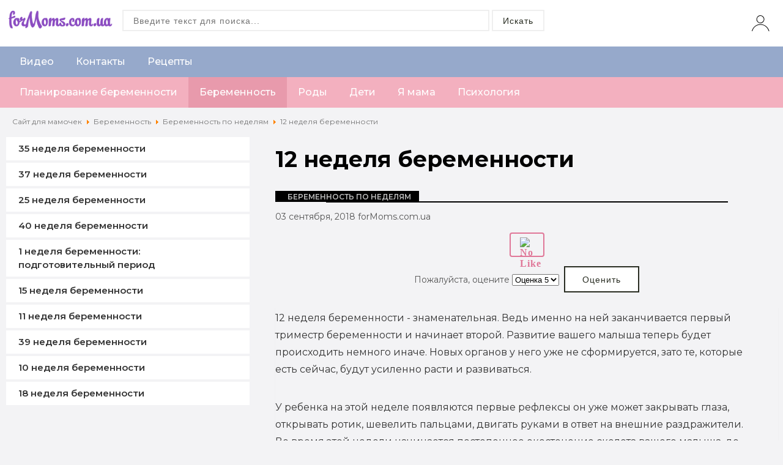

--- FILE ---
content_type: text/html; charset=utf-8
request_url: https://formoms.com.ua/beremennost/beremennost-po-nedelyam/12-nedelya-beremennosti
body_size: 13262
content:
<!DOCTYPE html>
<html itemscope itemtype="http://schema.org/WebPage" lang="ru-ru" dir="ltr">
<head>
<script async src="https://www.googletagmanager.com/gtag/js?id=UA-127324580-12"></script><script>window.dataLayer = window.dataLayer || []; function gtag(){dataLayer.push(arguments);} gtag('js', new Date()); gtag('config', 'UA-127324580-12');</script>
<script data-ad-client="ca-pub-7091930450411830" async src="https://pagead2.googlesyndication.com/pagead/js/adsbygoogle.js"></script>
<meta charset="utf-8">
<base href="https://formoms.com.ua/beremennost/beremennost-po-nedelyam/12-nedelya-beremennosti" />
	<meta http-equiv="content-type" content="text/html; charset=utf-8" />
	<meta name="keywords" content="formoms" />
	<meta name="author" content="forMoms.com.ua" />
	<meta name="generator" content="Joomla! - Open Source Content Management" />
	<title>12 неделя беременности</title>
	<link href="/templates/home/favicon.ico" rel="shortcut icon" type="image/vnd.microsoft.icon" />
	<link href="https://formoms.com.ua/component/search/?Itemid=174&amp;layout=blog&amp;catid=16&amp;id=206&amp;format=opensearch" rel="search" title="Искать Formoms.com.ua - Сайт для будущих и настоящих мам" type="application/opensearchdescription+xml" />
	<link href="/css/article.css" rel="stylesheet" type="text/css" />
	<link href="/modules/mod_veha_news/css/swiper.css" rel="stylesheet" type="text/css" name="after" style="block" />
	<script src="/media/jui/js/jquery.min.js?7f5b42bf1428d1d8e85a76ff3d9c7701" type="text/javascript"></script>
	<script src="/media/jui/js/jquery-noconflict.js?7f5b42bf1428d1d8e85a76ff3d9c7701" type="text/javascript"></script>
	<script src="/media/jui/js/jquery-migrate.min.js?7f5b42bf1428d1d8e85a76ff3d9c7701" type="text/javascript"></script>
	<script src="/media/jui/js/bootstrap.min.js?7f5b42bf1428d1d8e85a76ff3d9c7701" type="text/javascript"></script>
	<script src="https://cdnjs.cloudflare.com/ajax/libs/Swiper/4.1.5/js/swiper.min.js" type="text/javascript"></script>
	<!--[if lt IE 9]><script src="/media/system/js/html5fallback.js?7f5b42bf1428d1d8e85a76ff3d9c7701" type="text/javascript"></script><![endif]-->
	<script type="text/javascript">
jQuery(function($){ initTooltips(); $("body").on("subform-row-add", initTooltips); function initTooltips (event, container) { container = container || document;$(container).find(".hasTooltip").tooltip({"html": true,"container": "body"});} });
	</script>
	<meta property="og:title" content="12 неделя беременности"/>
	<meta property="og:description" content="12 неделя беременности - знаменательная. Ведь именно на ней заканчивается первый триместр беременности и начинает второй. Развитие вашего малыша теперь будет происходить немного иначе. Новых органов у него уже не сформируется, зато те, которые есть сейчас, будут усиленно расти и развиваться.
"/>
	<meta property="og:image" content="https://formoms.com.ua/">
	<meta property="og:image:alt" content="12 неделя беременности"/>
	<meta property="og:type" content="article"/>
	<meta property="og:url" content= "https://formoms.com.ua/beremennost/beremennost-po-nedelyam/12-nedelya-beremennosti?hitcount=0" />

<script type="text/javascript" src="/templates/home/js/all.js"></script>

<link href="/css/template.css" rel="stylesheet">

<meta name="viewport" content="width=device-width, initial-scale=1.0"><meta name="MobileOptimized" content="width"><meta name="HandheldFriendly" content="true">

<link href="https://fonts.googleapis.com/css?family=Montserrat:400,500,600,700&display=swap" rel="stylesheet">

</head>
<body>
<div id="fx">
<header id="head">

<div class="maintop">
<div class="block">
<span class="shopcat btn"><span>Категории</span><i></i></span>
 
<a class="conlogo" href="/" title="Сайт Для Мамочек"><img src="/images/site/logo.gif"  title="Сайт Для Мамочек"  alt="Сайт Для Мамочек"></a>
<div class="search">
	<form action="/beremennost/beremennost-po-nedelyam" method="post" class="form-inline" role="search">
		<input name="searchword" id="mod-search-searchword94" maxlength="200"  class="inputbox search-query input-medium" type="search" placeholder="Введите текст для поиска..." /> <button class="button btn btn-primary" onclick="this.form.searchword.focus();">Искать</button>		<input type="hidden" name="task" value="search" />
		<input type="hidden" name="option" value="com_search" />
		<input type="hidden" name="Itemid" value="174" />
	</form>
</div>

<span class="userbtn"></span>


</div>

<div class='mainmenu bg cll1'><div class='block'><nav id='cssmenu'>
<ul>
<li class="item-130 deeper parent"><a href="/video" >Видео</a><ul class="nav-child unstyled small"><li class="item-131"><a href="/video/zaryadka-dlya-beremennykh" >Зарядка для беременных</a></li><li class="item-132"><a href="/video/dlya-mamochek" >Для мамочек</a></li><li class="item-134"><a href="/video/kak-pokhudet" >Как похудеть?</a></li><li class="item-135"><a href="/video/beremennost" >Беременность</a></li><li class="item-136"><a href="/video/yumor" >Юмор</a></li><li class="item-137"><a href="/video/rody" >Роды</a></li><li class="item-138"><a href="/video/detishkam" >Детишкам</a></li></ul></li><li class="item-102"><a href="/kontakty" >Контакты</a></li><li class="item-133 deeper parent"><a href="/retsepty" >Рецепты</a><ul class="nav-child unstyled small"><li class="item-304"><a href="/retsepty/pervoe-blyudo" >Первое блюдо</a></li><li class="item-305"><a href="/retsepty/osnovnoe-blyudo" >Основное блюдо</a></li><li class="item-306"><a href="/retsepty/zakuski" >Закуски</a></li><li class="item-307"><a href="/retsepty/vypechka" >Выпечка</a></li><li class="item-308"><a href="/retsepty/deserty" >Десерты</a></li><li class="item-309"><a href="/retsepty/napitki" >Напитки</a></li><li class="item-310"><a href="/retsepty/drugoe" >Другое</a></li></ul></li></ul></nav></div></div><div class='mainmenu bg cll2'><div class='block'><nav id='cssmenu'>
<ul>
<li class="item-164 deeper parent"><a href="/planirovanie-beremennosti" >Планирование беременности</a><ul class="nav-child unstyled small"><li class="item-170"><a href="/planirovanie-beremennosti/planirovanie" >Планирование</a></li><li class="item-171"><a href="/planirovanie-beremennosti/besplodie-eko" >Бесплодие Эко</a></li><li class="item-172"><a href="/planirovanie-beremennosti/zachatie" >Зачатие</a></li><li class="item-173"><a href="/planirovanie-beremennosti/usynovlenie" >Усыновление</a></li></ul></li><li class="item-165 active deeper parent"><a href="/beremennost" >Беременность</a><ul class="nav-child unstyled small"><li class="item-174 current active"><a href="/beremennost/beremennost-po-nedelyam" >Беременность по неделям</a></li><li class="item-175"><a href="/beremennost/pitanie" >Питание</a></li><li class="item-176"><a href="/beremennost/dokumenty-i-vyplaty" >Документы и выплаты</a></li><li class="item-177"><a href="/beremennost/zdorove" >Здоровье</a></li><li class="item-178"><a href="/beremennost/mozhno-li" >Можно ли..?</a></li><li class="item-179"><a href="/beremennost/vse-o-beremennosti" >Все о беременности</a></li></ul></li><li class="item-166 deeper parent"><a href="/rody" >Роды</a><ul class="nav-child unstyled small"><li class="item-180"><a href="/rody/podgotovka-k-rodam" >Подготовка к родам </a></li><li class="item-181"><a href="/rody/rody-ot-a-do-ya" >Роды от А до Я</a></li></ul></li><li class="item-167 deeper parent"><a href="/deti" >Дети</a><ul class="nav-child unstyled small"><li class="item-182"><a href="/deti/deti-ot-0-do-1" >Дети от 0 до 1</a></li><li class="item-183"><a href="/deti/deti-ot-1-do-3" >Дети от 1 до 3</a></li><li class="item-184"><a href="/deti/deti-ot-3-do-7" >Дети от 3 до 7</a></li><li class="item-185"><a href="/deti/deti-posle-7" >Дети после 7</a></li><li class="item-186"><a href="/deti/grudnoe-vskarmlivanie" >Грудное вскармливание</a></li><li class="item-187"><a href="/deti/pitanie" >Питание</a></li><li class="item-188"><a href="/deti/zdorove" >Здоровье</a></li><li class="item-189"><a href="/deti/obrazovanie" >Образование</a></li><li class="item-233"><a href="/deti/sovety" >Советы</a></li><li class="item-234"><a href="/deti/kalendar-razvitiya-rebenka" >Календарь развития ребенка</a></li></ul></li><li class="item-168 deeper parent"><a href="/ya-mama" >Я мама</a><ul class="nav-child unstyled small"><li class="item-190"><a href="/ya-mama/posle-rodov" >После родов</a></li><li class="item-191"><a href="/ya-mama/dom-i-semya" >Дом и Семья</a></li><li class="item-192"><a href="/ya-mama/moda-i-stil" >Мода и стиль</a></li><li class="item-193"><a href="/ya-mama/bud-v-forme" >Будь в форме</a></li><li class="item-194"><a href="/ya-mama/zdorove-mamy" >Здоровье Мамы</a></li><li class="item-195"><a href="/ya-mama/obrazovanie-i-rabota" >Образование и Работа</a></li><li class="item-196"><a href="/ya-mama/sovety" >Советы</a></li><li class="item-197"><a href="/ya-mama/retsepty" >Рецепты</a></li></ul></li><li class="item-169 deeper parent"><a href="/psikhologiya" >Психология</a><ul class="nav-child unstyled small"><li class="item-198"><a href="/psikhologiya/vospitanie-detej" >Воспитание детей</a></li><li class="item-199"><a href="/psikhologiya/psikhologiya-beremennosti" >Психология беременности</a></li><li class="item-200"><a href="/psikhologiya/semejnaya-psikhologiya" >Семейная психология</a></li></ul></li></ul></nav></div></div>
</div>
</header>
<div class='block '><div aria-label="breadcrumbs" role="navigation">
	<ul itemscope itemtype="https://schema.org/BreadcrumbList" class="breadcrumb">
					<li class="active">
				<span class="divider icon-location"></span>
			</li>
		
						<li itemprop="itemListElement" itemscope itemtype="https://schema.org/ListItem">
											<a itemprop="item" href="/" class="pathway"><span itemprop="name">Сайт для мамочек</span></a>
					
											<span class="divider">
							<img src="/media/system/images/arrow.png" alt="" />						</span>
										<meta itemprop="position" content="1">
				</li>
							<li itemprop="itemListElement" itemscope itemtype="https://schema.org/ListItem">
											<a itemprop="item" href="/beremennost" class="pathway"><span itemprop="name">Беременность</span></a>
					
											<span class="divider">
							<img src="/media/system/images/arrow.png" alt="" />						</span>
										<meta itemprop="position" content="2">
				</li>
							<li itemprop="itemListElement" itemscope itemtype="https://schema.org/ListItem">
											<a itemprop="item" href="/beremennost/beremennost-po-nedelyam" class="pathway"><span itemprop="name">Беременность по неделям</span></a>
					
											<span class="divider">
							<img src="/media/system/images/arrow.png" alt="" />						</span>
										<meta itemprop="position" content="3">
				</li>
							<li itemprop="itemListElement" itemscope itemtype="https://schema.org/ListItem" class="active">
					<span itemprop="name">
						12 неделя беременности					</span>
					<meta itemprop="position" content="4">
				</li>
				</ul>
</div>
</div><div class="block mainblock">
<main class='maininfo'>

<article class="box" itemscope itemtype="http://schema.org/Article">



<div class="sfx description">
	<div class="block2">
					<h1 itemprop="headline">12 неделя беременности</h1>
			<meta itemprop="image" content="https://formoms.com.ua/">
			<meta itemscope itemprop="mainEntityOfPage" itemType="https://schema.org/WebPage" itemid="https://formoms.com.ua/beremennost/beremennost-po-nedelyam/12-nedelya-beremennosti?hitcount=0" content="12 неделя беременности"/>
			<div itemprop="publisher" itemscope itemtype="https://schema.org/Organization">	<meta itemprop="name" content="Сайт для Мамочек - formoms.com.ua">
			<meta itemprop="telephone" content="+380955008393">
			</div>

			<div class="tagblock">
							<ul class="tags inline">
																	<li class="tag-12 tag-list0" itemprop="keywords">
					<a href="/dlya-mam/beremennost-po-nedelyam" class="label label-info">
						Беременность по неделям					</a>
				</li>
						</ul>
			</div>			<time itemprop="datePublished" datetime="2018-09-03">03 сентября, 2018</time>
			<span itemprop="author" >forMoms.com.ua</span>
				<div class="fulltext">
			<div class="mylike"><div class="content_rating" itemprop="aggregateRating" itemscope itemtype="http://schema.org/AggregateRating"><p class="unseen element-invisible">User Rating:&#160;<span itemprop="ratingValue">0</span>&#160;/&#160;<span itemprop="bestRating">5</span><meta itemprop="ratingCount" content="0" /><meta itemprop="worstRating" content="0" /></p></div><form method="post" action="https://formoms.com.ua/beremennost/beremennost-po-nedelyam/12-nedelya-beremennosti?hitcount=0" class="form-inline form-like"><span class="content_like"><input type="hidden" name="user_rating" value="5" /><button type="submit" name="submit_vote" class="btn btn-like"> <img src="https://formoms.com.ua/plugins/content/like/assets/like_off.png" alt="No Like" width="16" /></button><input type="hidden" name="task" value="article.vote" /><input type="hidden" name="hitcount" value="0" /><input type="hidden" name="url" value="https://formoms.com.ua/beremennost/beremennost-po-nedelyam/12-nedelya-beremennosti?hitcount=0" /><input type="hidden" name="fed39b2d3fb4ebac6de29b9dc194eedd" value="1" /></span></form>
<div class="content_rating">
		<img src="/media/system/images/rating_star_blank.png" alt="Звезда не активна" /><img src="/media/system/images/rating_star_blank.png" alt="Звезда не активна" /><img src="/media/system/images/rating_star_blank.png" alt="Звезда не активна" /><img src="/media/system/images/rating_star_blank.png" alt="Звезда не активна" /><img src="/media/system/images/rating_star_blank.png" alt="Звезда не активна" /></div>
<form method="post" action="https://formoms.com.ua/beremennost/beremennost-po-nedelyam/12-nedelya-beremennosti?hitcount=0" class="form-inline">
	<span class="content_vote">
		<label class="unseen element-invisible" for="content_vote_206">Пожалуйста, оцените</label>
		<select id="content_vote_206" name="user_rating">
	<option value="1">Оценка 1</option>
	<option value="2">Оценка 2</option>
	<option value="3">Оценка 3</option>
	<option value="4">Оценка 4</option>
	<option value="5" selected="selected">Оценка 5</option>
</select>
		&#160;<input class="btn btn-mini" type="submit" name="submit_vote" value="Оценить" />
		<input type="hidden" name="task" value="article.vote" />
		<input type="hidden" name="hitcount" value="0" />
		<input type="hidden" name="url" value="https://formoms.com.ua/beremennost/beremennost-po-nedelyam/12-nedelya-beremennosti?hitcount=0" />
		<input type="hidden" name="fed39b2d3fb4ebac6de29b9dc194eedd" value="1" />	</span>
</form></div>
			<div itemprop="articleBody" class="blcontent"><p>12 неделя беременности - знаменательная. Ведь именно на ней заканчивается первый триместр беременности и начинает второй. Развитие вашего малыша теперь будет происходить немного иначе. Новых органов у него уже не сформируется, зато те, которые есть сейчас, будут усиленно расти и развиваться.</p>
 
<p>У ребенка на этой неделе появляются первые рефлексы он уже может закрывать глаза, открывать ротик, шевелить пальцами, двигать руками в ответ на внешние раздражители. Во время этой недели начинается постепенное окостенение скелета вашего малыша, до этого основу его скелета составляли хрящи.</p>
<p>Размер плода от темени до копчика составляет 5,5 см. Раньше ваш малыш за каждые сутки подрастал на 1 мм, а теперь скорость роста увеличатся, он будет расти на 2 мм в день.</p>
<h3>Как меняетесь вы?</h3>
<p>Ваша матка значительно увеличилась, а живот приобретает характерный внешний вид для беременных. До наступления 12 недели беременности крайне важно встать на учет в женской консультации и пройти ультразвуковое исследование. Именно в это время можно точно установить сроки зачатия, а также выявить некоторые пороки развития, которые позже установить достаточно трудно.</p>
<p>В этот период у вас может усилиться изжога. В этом виноват гормон прогестерон, оказывающий расслабляющее действие на перегородку между пищеводом и желудком. Чтобы избежать появления изжоги воздерживайтесь от жирной, жаренной еды, которая долго задерживается в желудке и ослабляет сфинктеры пищевода. Старайтесь не принимать горизонтальное положение сразу после того, как покушали. Как минимум час оставайтесь в вертикальном положении. Таким образом, вы предотвратите заброс пищи из желудка в пищевод.</p>
<p>Когда заканчивается сложный первый триместр беременности, у многих женщин наконец-то исчезают проявления токсикоза и излишняя раздражительность. Теперь, когда неприятные симптомы остаются позади, вы можете полностью насладиться своим положением. Вы можете начать посещения специальных занятий для беременных по подготовке к родам. Эти занятия помогут вам быть в хорошей физической форме и заранее подготовиться к родам.</p>
<h3>Советы по питанию</h3>
<p>Напомним для вас одно правило питания беременных женщин: кушайте с удовольствием и старайтесь не нервничать, если вы не выдержали и съели что-то неполезное. Не стоит казнить себя за небольшие слабости. Соблюдая простые правила, вы ощутите, что создаете вашему ребенку хорошие условия для развития и таким образом заботитесь о нем.</p>
<p>Чтобы мозг малыша формировался и развивался гармонично, женщине нужно приложить определенные усилия, особенно если женщина испытывает токсикоз. Малыш требует постоянного поступления питательных веществ, и если женщина из- за токсикоза мало ест, развитие ребенка может задержаться. Поэтому если вы испытываете отвращение к определенным продуктам, например к мясу, нужно заменить его другим полезным белковым продуктом питания.</p>
<p>Для полноценного развития нервной системы, малышу нужны белки, жиры, углеводы, витамины группы В, С, цинк и много других элементов. Все они содержатся в продуктах питания, однако если ваш аппетит нарушен или вы имеете заболевания ЖКТ, то лучше принимать комплекс витаминов и минералов для беременных.</p>
<h3>Ваше тело становится другим</h3>
<p>С 12 недели беременности большинство женщин начинают гораздо быстрее набирать вес (до 0.5 кг в неделю). До этого момента нормальной считается прибавка в весе от 1.5 до 4 кг. Если у вас был сильный токсикоз, вы можете совсем не набирать вес, но беспокоиться по этому поводу не нужно. Как только признаки токсикоза утихнуть, все наладится.</p>
<p>Матка довольно быстро продолжает расти, но ваш животик еще совсем маленький, и не заметен для окружающих. А вот ваша грудь к 12 неделе изменилась значительно, и продолжает меняться дальше. Грудь все больше наливается, и вы можете ощутить зуд на коже, из-за быстрого растяжения кожи. Уже в это время могут появиться растяжки. Поэтому сейчас самое время заняться профилактикой: приобрести специальный крем и бюстгальтер с хорошей поддержкой.</p>
<p>На 12 неделе может произойти неприятный момент - появление так называемых звездочек на сосудах и пигментных пятен на лице. Но не стоит расстраиваться, к концу беременности или сразу же после родов эти явления пройдут сами собой.</p></div>
			<div class="footer"><p> Обновлено <time itemprop="dateModified" datetime="2026-01-18">18 января, 2026</time></p>
			
			</div>
					</div>
	</div>
	<div class="block1">
			<ul class="blokitemhits">
				<li itemscope itemtype="http://schema.org/WebPage">
		<a class='miniitem' itemprop="relatedLink" href='https://formoms.com.ua/beremennost/beremennost-po-nedelyam/35-nedelya-beremennosti'  title='35 неделя беременности'>
						<div class="desc"><h4 class="minititle" itemprop="name">35 неделя беременности</h4></div>
			</a>
		</li>
		
				<li itemscope itemtype="http://schema.org/WebPage">
		<a class='miniitem' itemprop="relatedLink" href='https://formoms.com.ua/beremennost/beremennost-po-nedelyam/37-nedelya-beremennosti'  title='37 неделя беременности'>
						<div class="desc"><h4 class="minititle" itemprop="name">37 неделя беременности</h4></div>
			</a>
		</li>
		
				<li itemscope itemtype="http://schema.org/WebPage">
		<a class='miniitem' itemprop="relatedLink" href='https://formoms.com.ua/beremennost/beremennost-po-nedelyam/25-nedelya-beremennosti'  title='25 неделя беременности'>
						<div class="desc"><h4 class="minititle" itemprop="name">25 неделя беременности</h4></div>
			</a>
		</li>
		
				<li itemscope itemtype="http://schema.org/WebPage">
		<a class='miniitem' itemprop="relatedLink" href='https://formoms.com.ua/beremennost/beremennost-po-nedelyam/40-nedelya-beremennosti'  title='40 неделя беременности'>
						<div class="desc"><h4 class="minititle" itemprop="name">40 неделя беременности</h4></div>
			</a>
		</li>
		
				<li itemscope itemtype="http://schema.org/WebPage">
		<a class='miniitem' itemprop="relatedLink" href='https://formoms.com.ua/beremennost/beremennost-po-nedelyam/1-nedelya-beremennosti-podgotovitelnyy-period'  title='1 неделя беременности: подготовительный период'>
						<div class="desc"><h4 class="minititle" itemprop="name">1 неделя беременности: подготовительный период</h4></div>
			</a>
		</li>
		
				<li itemscope itemtype="http://schema.org/WebPage">
		<a class='miniitem' itemprop="relatedLink" href='https://formoms.com.ua/beremennost/beremennost-po-nedelyam/15-nedelya-beremennosti'  title='15 неделя беременности'>
						<div class="desc"><h4 class="minititle" itemprop="name">15 неделя беременности</h4></div>
			</a>
		</li>
		
				<li itemscope itemtype="http://schema.org/WebPage">
		<a class='miniitem' itemprop="relatedLink" href='https://formoms.com.ua/beremennost/beremennost-po-nedelyam/11-nedelya-beremennosti'  title='11 неделя беременности'>
						<div class="desc"><h4 class="minititle" itemprop="name">11 неделя беременности</h4></div>
			</a>
		</li>
		
				<li itemscope itemtype="http://schema.org/WebPage">
		<a class='miniitem' itemprop="relatedLink" href='https://formoms.com.ua/beremennost/beremennost-po-nedelyam/39-nedelya-beremennosti'  title='39 неделя беременности'>
						<div class="desc"><h4 class="minititle" itemprop="name">39 неделя беременности</h4></div>
			</a>
		</li>
		
				<li itemscope itemtype="http://schema.org/WebPage">
		<a class='miniitem' itemprop="relatedLink" href='https://formoms.com.ua/beremennost/beremennost-po-nedelyam/10-nedelya-beremennosti'  title='10 неделя беременности'>
						<div class="desc"><h4 class="minititle" itemprop="name">10 неделя беременности</h4></div>
			</a>
		</li>
		
				<li itemscope itemtype="http://schema.org/WebPage">
		<a class='miniitem' itemprop="relatedLink" href='https://formoms.com.ua/beremennost/beremennost-po-nedelyam/18-nedelya-beremennosti'  title='18 неделя беременности'>
						<div class="desc"><h4 class="minititle" itemprop="name">18 неделя беременности</h4></div>
			</a>
		</li>
		
				 </ul>
	
			</div>
</div>
<div class="block">
<div class="more">
	</div>
</div>


</article>	

</main>
</div>
<div class='block '><h3 class='blname'>Простые Рецепты для Мамочек</h3><div class='blcont'><div class="swiper-container bloknews"><div class="swiper-wrapper">
	<div class="swiper-slide coll-1">
					<div class="miniproduct"itemscope itemtype="http://schema.org/WebPage" >
						<a href="/retsepty/deserty/konfety/domashnie-konfety-bystro-byudzhetno-i-ochen-vkusno-legkij-retsept-konfet-kogda-len-idti-v-magazin" itemprop="relatedLink" title="ДОМАШНИЕ КОНФЕТЫ ☆ Быстро, Бюджетно и ОЧЕНЬ ВКУСНО! Легкий рецепт конфет когда лень идти в Магазин!">
				<img itemprop="image" src="/images/recipe/sm/domashnie-konfety-bystro-byudzhetno-i-ochen-vkusno-legkiy-recept-konfet-kogda-len-idti-v-magazin.jpg" alt="ДОМАШНИЕ КОНФЕТЫ ☆ Быстро, Бюджетно и ОЧЕНЬ ВКУСНО! Легкий рецепт конфет когда лень идти в Магазин!" title="ДОМАШНИЕ КОНФЕТЫ ☆ Быстро, Бюджетно и ОЧЕНЬ ВКУСНО! Легкий рецепт конфет когда лень идти в Магазин!" />
				</a>
						<div class="contnews"><div class="obrt">
							
									<span class="catnews">
					<a href="/retsepty/deserty/konfety" title="ДОМАШНИЕ КОНФЕТЫ ☆ Быстро, Бюджетно и ОЧЕНЬ ВКУСНО! Легкий рецепт конфет когда лень идти в Магазин!">
						Конфеты						
					</a>
					</span>
								
				
						
						
			<div class="clrt"> </div>
			
											<h4 class="title" itemprop="name">
									<a href="/retsepty/deserty/konfety/domashnie-konfety-bystro-byudzhetno-i-ochen-vkusno-legkij-retsept-konfet-kogda-len-idti-v-magazin" title="ДОМАШНИЕ КОНФЕТЫ ☆ Быстро, Бюджетно и ОЧЕНЬ ВКУСНО! Легкий рецепт конфет когда лень идти в Магазин!">
						ДОМАШНИЕ КОНФЕТЫ ☆ Быстро, Бюджетно и ОЧЕНЬ ВКУСНО! Легкий рецепт конфет когда лень идти в Магазин!					</a>
								</h4>
						
			
										
			
			
						
					</div></div>
	</div>

	
	
					<div class="miniproduct"itemscope itemtype="http://schema.org/WebPage" >
						<a href="/retsepty/osnovnoe-blyudo/zapekanki/vkusnejshij-zavtrak-dlya-vsej-semi-vozdushnaya-zapekanka-s-syrom-i-kukuruzoj-bystro-i-prosto" itemprop="relatedLink" title="Вкуснейший Завтрак Для Всей Семьи! Воздушная Запеканка с Сыром и Кукурузой! Быстро и Просто!">
				<img itemprop="image" src="/images/recipe/sm/vkusneyshiy-zavtrak-dlya-vsey-semi-vozdushnaya-zapekanka-s-syrom-i-kukuruzoy-bystro-i-prosto.jpg" alt="Вкуснейший Завтрак Для Всей Семьи! Воздушная Запеканка с Сыром и Кукурузой! Быстро и Просто!" title="Вкуснейший Завтрак Для Всей Семьи! Воздушная Запеканка с Сыром и Кукурузой! Быстро и Просто!" />
				</a>
						<div class="contnews"><div class="obrt">
							
									<span class="catnews">
					<a href="/retsepty/osnovnoe-blyudo/zapekanki" title="Вкуснейший Завтрак Для Всей Семьи! Воздушная Запеканка с Сыром и Кукурузой! Быстро и Просто!">
						Запеканки						
					</a>
					</span>
								
				
						
						
			<div class="clrt"> </div>
			
											<h4 class="title" itemprop="name">
									<a href="/retsepty/osnovnoe-blyudo/zapekanki/vkusnejshij-zavtrak-dlya-vsej-semi-vozdushnaya-zapekanka-s-syrom-i-kukuruzoj-bystro-i-prosto" title="Вкуснейший Завтрак Для Всей Семьи! Воздушная Запеканка с Сыром и Кукурузой! Быстро и Просто!">
						Вкуснейший Завтрак Для Всей Семьи! Воздушная Запеканка с Сыром и Кукурузой! Быстро и Просто!					</a>
								</h4>
						
			
										
			
			
						
					</div></div>
	</div>

	
	
				</div><div class="swiper-slide coll-1">
						<div class="miniproduct"itemscope itemtype="http://schema.org/WebPage" >
						<a href="/retsepty/vypechka/pirog/pirog-zebra-pirog-zebra-na-kefire-vypechka-k-chayu-na-skoruyu-ruku-cake-zebra" itemprop="relatedLink" title="Пирог ЗЕБРА. ПИРОГ Зебра На КЕФИРЕ. ВЫПЕЧКА ? К ЧАЮ НА Скорую Руку ! CAKE ZEBRA">
				<img itemprop="image" src="/images/recipe/sm/pirog-zebra-pirog-zebra-na-kefire-vypechka-k-chayu-na-skoruyu-ruku-cake-zebra.jpg" alt="Пирог ЗЕБРА. ПИРОГ Зебра На КЕФИРЕ. ВЫПЕЧКА ? К ЧАЮ НА Скорую Руку ! CAKE ZEBRA" title="Пирог ЗЕБРА. ПИРОГ Зебра На КЕФИРЕ. ВЫПЕЧКА ? К ЧАЮ НА Скорую Руку ! CAKE ZEBRA" />
				</a>
						<div class="contnews"><div class="obrt">
							
									<span class="catnews">
					<a href="/retsepty/vypechka/pirog" title="Пирог ЗЕБРА. ПИРОГ Зебра На КЕФИРЕ. ВЫПЕЧКА ? К ЧАЮ НА Скорую Руку ! CAKE ZEBRA">
						Пирог						
					</a>
					</span>
								
				
						
						
			<div class="clrt"> </div>
			
											<h4 class="title" itemprop="name">
									<a href="/retsepty/vypechka/pirog/pirog-zebra-pirog-zebra-na-kefire-vypechka-k-chayu-na-skoruyu-ruku-cake-zebra" title="Пирог ЗЕБРА. ПИРОГ Зебра На КЕФИРЕ. ВЫПЕЧКА ? К ЧАЮ НА Скорую Руку ! CAKE ZEBRA">
						Пирог ЗЕБРА. ПИРОГ Зебра На КЕФИРЕ. ВЫПЕЧКА ? К ЧАЮ НА Скорую Руку ! CAKE ZEBRA					</a>
								</h4>
						
			
										
			
			
						
					</div></div>
	</div>

	
	
					<div class="miniproduct"itemscope itemtype="http://schema.org/WebPage" >
						<a href="/retsepty/vypechka/domashnyaya-vypechka-biskvit-na-kefire-plyus-bonus-tortik-k-chayu-na-skoruyu-ruku" itemprop="relatedLink" title="Домашняя выпечка. Бисквит на Кефире  + Плюс БОНУС - Тортик К ЧАЮ НА СКОРУЮ РУКУ">
				<img itemprop="image" src="/images/recipe/sm/domashnyaya-vypechka-biskvit-na-kefire-plyus-bonus---tortik-k-chayu-na-skoruyu-ruku.jpg" alt="Домашняя выпечка. Бисквит на Кефире  + Плюс БОНУС - Тортик К ЧАЮ НА СКОРУЮ РУКУ" title="Домашняя выпечка. Бисквит на Кефире  + Плюс БОНУС - Тортик К ЧАЮ НА СКОРУЮ РУКУ" />
				</a>
						<div class="contnews"><div class="obrt">
							
									<span class="catnews">
					<a href="/retsepty/vypechka" title="Домашняя выпечка. Бисквит на Кефире  + Плюс БОНУС - Тортик К ЧАЮ НА СКОРУЮ РУКУ">
						Выпечка						
					</a>
					</span>
								
				
						
						
			<div class="clrt"> </div>
			
											<h4 class="title" itemprop="name">
									<a href="/retsepty/vypechka/domashnyaya-vypechka-biskvit-na-kefire-plyus-bonus-tortik-k-chayu-na-skoruyu-ruku" title="Домашняя выпечка. Бисквит на Кефире  + Плюс БОНУС - Тортик К ЧАЮ НА СКОРУЮ РУКУ">
						Домашняя выпечка. Бисквит на Кефире  + Плюс БОНУС - Тортик К ЧАЮ НА СКОРУЮ РУКУ					</a>
								</h4>
						
			
										
			
			
						
					</div></div>
	</div>

	
	
				</div><div class="swiper-slide coll-1">
						<div class="miniproduct"itemscope itemtype="http://schema.org/WebPage" >
						<a href="/retsepty/deserty/pechene/shokoladnoe-pechene-domashnee-pechene-za-10-minut-vypechka-k-chayu-na-skoruyu-ruku" itemprop="relatedLink" title="ШОКОЛАДНОЕ ПЕЧЕНЬЕ?Домашнее Печенье За 10 Минут?Выпечка К Чаю На Скорую Руку">
				<img itemprop="image" src="/images/recipe/sm/shokoladnoe-pechene-domashnee-pechene-za-10-minut-vypechka-k-chayu-na-skoruyu-ruku.jpg" alt="ШОКОЛАДНОЕ ПЕЧЕНЬЕ?Домашнее Печенье За 10 Минут?Выпечка К Чаю На Скорую Руку" title="ШОКОЛАДНОЕ ПЕЧЕНЬЕ?Домашнее Печенье За 10 Минут?Выпечка К Чаю На Скорую Руку" />
				</a>
						<div class="contnews"><div class="obrt">
							
									<span class="catnews">
					<a href="/retsepty/deserty/pechene" title="ШОКОЛАДНОЕ ПЕЧЕНЬЕ?Домашнее Печенье За 10 Минут?Выпечка К Чаю На Скорую Руку">
						Печенье						
					</a>
					</span>
								
				
						
						
			<div class="clrt"> </div>
			
											<h4 class="title" itemprop="name">
									<a href="/retsepty/deserty/pechene/shokoladnoe-pechene-domashnee-pechene-za-10-minut-vypechka-k-chayu-na-skoruyu-ruku" title="ШОКОЛАДНОЕ ПЕЧЕНЬЕ?Домашнее Печенье За 10 Минут?Выпечка К Чаю На Скорую Руку">
						ШОКОЛАДНОЕ ПЕЧЕНЬЕ?Домашнее Печенье За 10 Минут?Выпечка К Чаю На Скорую Руку					</a>
								</h4>
						
			
										
			
			
						
					</div></div>
	</div>

	
	
					<div class="miniproduct"itemscope itemtype="http://schema.org/WebPage" >
						<a href="/retsepty/deserty/biskvit/shifonovyj-biskvit-biskvit-na-moloke-prostoj-retsept-biskvita" itemprop="relatedLink" title="ШИФОНОВЫЙ БИСКВИТ | Бисквит на молоке | Простой рецепт бисквита">
				<img itemprop="image" src="/images/recipe/sm/shifonovyy-biskvit-biskvit-na-moloke-prostoy-recept-biskvita.jpg" alt="ШИФОНОВЫЙ БИСКВИТ | Бисквит на молоке | Простой рецепт бисквита" title="ШИФОНОВЫЙ БИСКВИТ | Бисквит на молоке | Простой рецепт бисквита" />
				</a>
						<div class="contnews"><div class="obrt">
							
									<span class="catnews">
					<a href="/retsepty/deserty/biskvit" title="ШИФОНОВЫЙ БИСКВИТ | Бисквит на молоке | Простой рецепт бисквита">
						Бисквит						
					</a>
					</span>
								
				
						
						
			<div class="clrt"> </div>
			
											<h4 class="title" itemprop="name">
									<a href="/retsepty/deserty/biskvit/shifonovyj-biskvit-biskvit-na-moloke-prostoj-retsept-biskvita" title="ШИФОНОВЫЙ БИСКВИТ | Бисквит на молоке | Простой рецепт бисквита">
						ШИФОНОВЫЙ БИСКВИТ | Бисквит на молоке | Простой рецепт бисквита					</a>
								</h4>
						
			
										
			
			
						
					</div></div>
	</div>

	
	
				</div><div class="swiper-slide coll-1">
						<div class="miniproduct"itemscope itemtype="http://schema.org/WebPage" >
						<a href="/retsepty/osnovnoe-blyudo/kotlety/rublennye-kotlety-iz-indejki-kak-prigotovit-za-15-minut-poleznye-retsepty-ot-tatyany-gladkovoj" itemprop="relatedLink" title="Рубленные котлеты из индейки. Как приготовить за 15 минут. Полезные рецепты от Татьяны Гладковой.">
				<img itemprop="image" src="/images/recipe/sm/rublennye-kotlety-iz-indeyki-kak-prigotovit-za-15-minut-poleznye-recepty-ot-tatyany-gladkovoy.jpg" alt="Рубленные котлеты из индейки. Как приготовить за 15 минут. Полезные рецепты от Татьяны Гладковой." title="Рубленные котлеты из индейки. Как приготовить за 15 минут. Полезные рецепты от Татьяны Гладковой." />
				</a>
						<div class="contnews"><div class="obrt">
							
									<span class="catnews">
					<a href="/retsepty/osnovnoe-blyudo/kotlety" title="Рубленные котлеты из индейки. Как приготовить за 15 минут. Полезные рецепты от Татьяны Гладковой.">
						Котлеты						
					</a>
					</span>
								
				
						
						
			<div class="clrt"> </div>
			
											<h4 class="title" itemprop="name">
									<a href="/retsepty/osnovnoe-blyudo/kotlety/rublennye-kotlety-iz-indejki-kak-prigotovit-za-15-minut-poleznye-retsepty-ot-tatyany-gladkovoj" title="Рубленные котлеты из индейки. Как приготовить за 15 минут. Полезные рецепты от Татьяны Гладковой.">
						Рубленные котлеты из индейки. Как приготовить за 15 минут. Полезные рецепты от Татьяны Гладковой.					</a>
								</h4>
						
			
										
			
			
						
					</div></div>
	</div>

	
	
					<div class="miniproduct"itemscope itemtype="http://schema.org/WebPage" >
						<a href="/retsepty/vypechka/keks/shokoladnye-maffiny-shokoladnye-keksy-muffins-recipe-muffins-au-chocolat" itemprop="relatedLink" title="ШОКОЛАДНЫЕ МАФФИНЫ. ШОКОЛАДНЫЕ КЕКСЫ. Muffins Recipe. MUFFINS AU CHOCOLAT">
				<img itemprop="image" src="/images/recipe/sm/shokoladnye-maffiny-shokoladnye-keksy-muffins-recipe-muffins-au-chocolat.jpg" alt="ШОКОЛАДНЫЕ МАФФИНЫ. ШОКОЛАДНЫЕ КЕКСЫ. Muffins Recipe. MUFFINS AU CHOCOLAT" title="ШОКОЛАДНЫЕ МАФФИНЫ. ШОКОЛАДНЫЕ КЕКСЫ. Muffins Recipe. MUFFINS AU CHOCOLAT" />
				</a>
						<div class="contnews"><div class="obrt">
							
									<span class="catnews">
					<a href="/retsepty/vypechka/keks" title="ШОКОЛАДНЫЕ МАФФИНЫ. ШОКОЛАДНЫЕ КЕКСЫ. Muffins Recipe. MUFFINS AU CHOCOLAT">
						Кекс						
					</a>
					</span>
								
				
						
						
			<div class="clrt"> </div>
			
											<h4 class="title" itemprop="name">
									<a href="/retsepty/vypechka/keks/shokoladnye-maffiny-shokoladnye-keksy-muffins-recipe-muffins-au-chocolat" title="ШОКОЛАДНЫЕ МАФФИНЫ. ШОКОЛАДНЫЕ КЕКСЫ. Muffins Recipe. MUFFINS AU CHOCOLAT">
						ШОКОЛАДНЫЕ МАФФИНЫ. ШОКОЛАДНЫЕ КЕКСЫ. Muffins Recipe. MUFFINS AU CHOCOLAT					</a>
								</h4>
						
			
										
			
			
						
					</div></div>
	</div>

	
	
				</div><div class="swiper-slide coll-1">
						<div class="miniproduct"itemscope itemtype="http://schema.org/WebPage" >
						<a href="/retsepty/deserty/torty/tort-na-kefire-shokoladnyj-biskvit-na-kefire-krem-chiz-i-ganash" itemprop="relatedLink" title="ТОРТ НА КЕФИРЕ. Шоколадный бисквит на Кефире. Крем Чиз и Ганаш">
				<img itemprop="image" src="/images/recipe/sm/tort-na-kefire-shokoladnyy-biskvit-na-kefire-krem-chiz-i-ganash.jpg" alt="ТОРТ НА КЕФИРЕ. Шоколадный бисквит на Кефире. Крем Чиз и Ганаш" title="ТОРТ НА КЕФИРЕ. Шоколадный бисквит на Кефире. Крем Чиз и Ганаш" />
				</a>
						<div class="contnews"><div class="obrt">
							
									<span class="catnews">
					<a href="/retsepty/deserty/torty" title="ТОРТ НА КЕФИРЕ. Шоколадный бисквит на Кефире. Крем Чиз и Ганаш">
						Торты						
					</a>
					</span>
								
				
						
						
			<div class="clrt"> </div>
			
											<h4 class="title" itemprop="name">
									<a href="/retsepty/deserty/torty/tort-na-kefire-shokoladnyj-biskvit-na-kefire-krem-chiz-i-ganash" title="ТОРТ НА КЕФИРЕ. Шоколадный бисквит на Кефире. Крем Чиз и Ганаш">
						ТОРТ НА КЕФИРЕ. Шоколадный бисквит на Кефире. Крем Чиз и Ганаш					</a>
								</h4>
						
			
										
			
			
						
					</div></div>
	</div>

	
	
					<div class="miniproduct"itemscope itemtype="http://schema.org/WebPage" >
						<a href="/retsepty/vypechka/pryanik/rospis-pryanikov-pechene-dlya-nachinayushchikh-master-klass" itemprop="relatedLink" title="Роспись пряников / печенье для начинающих / мастер-класс">
				<img itemprop="image" src="/images/recipe/sm/rospis-pryanikov-pechene-dlya-nachinayuschih-master-klass.jpg" alt="Роспись пряников / печенье для начинающих / мастер-класс" title="Роспись пряников / печенье для начинающих / мастер-класс" />
				</a>
						<div class="contnews"><div class="obrt">
							
									<span class="catnews">
					<a href="/retsepty/vypechka/pryanik" title="Роспись пряников / печенье для начинающих / мастер-класс">
						Пряник						
					</a>
					</span>
								
				
						
						
			<div class="clrt"> </div>
			
											<h4 class="title" itemprop="name">
									<a href="/retsepty/vypechka/pryanik/rospis-pryanikov-pechene-dlya-nachinayushchikh-master-klass" title="Роспись пряников / печенье для начинающих / мастер-класс">
						Роспись пряников / печенье для начинающих / мастер-класс					</a>
								</h4>
						
			
										
			
			
						
					</div></div>
	</div>

	
	
				</div><div class="swiper-slide coll-1">
						<div class="miniproduct"itemscope itemtype="http://schema.org/WebPage" >
						<a href="/retsepty/osnovnoe-blyudo/ryba/zharenaya-treska-vkusnejshij-retsept-ryby-iz-sssr-fried-cod" itemprop="relatedLink" title="Жареная треска. Вкуснейший рецепт рыбы из СССР. Fried cod.">
				<img itemprop="image" src="/images/recipe/sm/zharenaya-treska-vkusneyshiy-recept-ryby-iz-sssr-fried-cod.jpg" alt="Жареная треска. Вкуснейший рецепт рыбы из СССР. Fried cod." title="Жареная треска. Вкуснейший рецепт рыбы из СССР. Fried cod." />
				</a>
						<div class="contnews"><div class="obrt">
							
									<span class="catnews">
					<a href="/retsepty/osnovnoe-blyudo/ryba" title="Жареная треска. Вкуснейший рецепт рыбы из СССР. Fried cod.">
						Рыба						
					</a>
					</span>
								
				
						
						
			<div class="clrt"> </div>
			
											<h4 class="title" itemprop="name">
									<a href="/retsepty/osnovnoe-blyudo/ryba/zharenaya-treska-vkusnejshij-retsept-ryby-iz-sssr-fried-cod" title="Жареная треска. Вкуснейший рецепт рыбы из СССР. Fried cod.">
						Жареная треска. Вкуснейший рецепт рыбы из СССР. Fried cod.					</a>
								</h4>
						
			
										
			
			
						
					</div></div>
	</div>

	
	
					<div class="miniproduct"itemscope itemtype="http://schema.org/WebPage" >
						<a href="/retsepty/drugoe/fasol/kak-prigotovit-krasnuyu-fasol-bystro-i-prosto-samyj-vkusnyj-retsept-fasoli-postnoe-blyudo" itemprop="relatedLink" title="Как приготовить КРАСНУЮ ФАСОЛЬ Быстро и Просто? Самый вкусный РЕЦЕПТ ФАСОЛИ - Постное блюдо">
				<img itemprop="image" src="/images/recipe/sm/kak-prigotovit-krasnuyu-fasol-bystro-i-prostosamyy-vkusnyy-recept-fasoli---postnoe-blyudo.jpg" alt="Как приготовить КРАСНУЮ ФАСОЛЬ Быстро и Просто? Самый вкусный РЕЦЕПТ ФАСОЛИ - Постное блюдо" title="Как приготовить КРАСНУЮ ФАСОЛЬ Быстро и Просто? Самый вкусный РЕЦЕПТ ФАСОЛИ - Постное блюдо" />
				</a>
						<div class="contnews"><div class="obrt">
							
									<span class="catnews">
					<a href="/retsepty/drugoe/fasol" title="Как приготовить КРАСНУЮ ФАСОЛЬ Быстро и Просто? Самый вкусный РЕЦЕПТ ФАСОЛИ - Постное блюдо">
						Фасоль						
					</a>
					</span>
								
				
						
						
			<div class="clrt"> </div>
			
											<h4 class="title" itemprop="name">
									<a href="/retsepty/drugoe/fasol/kak-prigotovit-krasnuyu-fasol-bystro-i-prosto-samyj-vkusnyj-retsept-fasoli-postnoe-blyudo" title="Как приготовить КРАСНУЮ ФАСОЛЬ Быстро и Просто? Самый вкусный РЕЦЕПТ ФАСОЛИ - Постное блюдо">
						Как приготовить КРАСНУЮ ФАСОЛЬ Быстро и Просто? Самый вкусный РЕЦЕПТ ФАСОЛИ - Постное блюдо					</a>
								</h4>
						
			
										
			
			
						
					</div></div>
	</div>

	
	
				</div><div class="swiper-slide coll-1">
						<div class="miniproduct"itemscope itemtype="http://schema.org/WebPage" >
						<a href="/retsepty/zakuski/salaty/salat-tsezar-s-kuritsej-caesar-salad-klassicheskij-retsept" itemprop="relatedLink" title="Салат Цезарь с курицей. Caesar salad  классический рецепт.">
				<img itemprop="image" src="/images/recipe/sm/salat-cezar-s-kuricey-caesar-saladklassicheskiy-recept.jpg" alt="Салат Цезарь с курицей. Caesar salad  классический рецепт." title="Салат Цезарь с курицей. Caesar salad  классический рецепт." />
				</a>
						<div class="contnews"><div class="obrt">
							
									<span class="catnews">
					<a href="/retsepty/zakuski/salaty" title="Салат Цезарь с курицей. Caesar salad  классический рецепт.">
						Салаты						
					</a>
					</span>
								
				
						
						
			<div class="clrt"> </div>
			
											<h4 class="title" itemprop="name">
									<a href="/retsepty/zakuski/salaty/salat-tsezar-s-kuritsej-caesar-salad-klassicheskij-retsept" title="Салат Цезарь с курицей. Caesar salad  классический рецепт.">
						Салат Цезарь с курицей. Caesar salad  классический рецепт.					</a>
								</h4>
						
			
										
			
			
						
					</div></div>
	</div>

	
	
					<div class="miniproduct"itemscope itemtype="http://schema.org/WebPage" >
						<a href="/retsepty/deserty/biskvit/limonnyj-biskvit-limonnyj-pirog-vypechka-k-chayu-na-skoruyu-ruku" itemprop="relatedLink" title="Лимонный бисквит | Лимонный Пирог | Выпечка к чаю на скорую руку !">
				<img itemprop="image" src="/images/recipe/sm/limonnyy-biskvit-limonnyy-pirog-vypechka-k-chayu-na-skoruyu-ruku.jpg" alt="Лимонный бисквит | Лимонный Пирог | Выпечка к чаю на скорую руку !" title="Лимонный бисквит | Лимонный Пирог | Выпечка к чаю на скорую руку !" />
				</a>
						<div class="contnews"><div class="obrt">
							
									<span class="catnews">
					<a href="/retsepty/deserty/biskvit" title="Лимонный бисквит | Лимонный Пирог | Выпечка к чаю на скорую руку !">
						Бисквит						
					</a>
					</span>
								
				
						
						
			<div class="clrt"> </div>
			
											<h4 class="title" itemprop="name">
									<a href="/retsepty/deserty/biskvit/limonnyj-biskvit-limonnyj-pirog-vypechka-k-chayu-na-skoruyu-ruku" title="Лимонный бисквит | Лимонный Пирог | Выпечка к чаю на скорую руку !">
						Лимонный бисквит | Лимонный Пирог | Выпечка к чаю на скорую руку !					</a>
								</h4>
						
			
										
			
			
						
					</div></div>
	</div>

	
	
				</div><div class="swiper-slide coll-1">
						<div class="miniproduct"itemscope itemtype="http://schema.org/WebPage" >
						<a href="/retsepty/vypechka/rulet/rulety-iz-gotovogo-sloenogo-testa-s-kartoshkoj-i-gribami" itemprop="relatedLink" title="РУЛЕТЫ из готового Слоеного Теста с Картошкой и Грибами!">
				<img itemprop="image" src="/images/recipe/sm/rulety-iz-gotovogo-sloenogo-testa-s-kartoshkoy-i-gribami.jpg" alt="РУЛЕТЫ из готового Слоеного Теста с Картошкой и Грибами!" title="РУЛЕТЫ из готового Слоеного Теста с Картошкой и Грибами!" />
				</a>
						<div class="contnews"><div class="obrt">
							
									<span class="catnews">
					<a href="/retsepty/vypechka/rulet" title="РУЛЕТЫ из готового Слоеного Теста с Картошкой и Грибами!">
						Рулет						
					</a>
					</span>
								
				
						
						
			<div class="clrt"> </div>
			
											<h4 class="title" itemprop="name">
									<a href="/retsepty/vypechka/rulet/rulety-iz-gotovogo-sloenogo-testa-s-kartoshkoj-i-gribami" title="РУЛЕТЫ из готового Слоеного Теста с Картошкой и Грибами!">
						РУЛЕТЫ из готового Слоеного Теста с Картошкой и Грибами!					</a>
								</h4>
						
			
										
			
			
						
					</div></div>
	</div>

	
	
					<div class="miniproduct"itemscope itemtype="http://schema.org/WebPage" >
						<a href="/retsepty/napitki/za-5-minut-gotovim-vkusnejshij-molochnyj-koktejl-s-klubnikoj-khit-sezona-soevoe-moloko-klubnika" itemprop="relatedLink" title="За 5 минут готовим ВКУСНЕЙШИЙ Молочный КОКТЕЙЛЬ с Клубникой! ХИТ СЕЗОНА! Соевое молоко + КЛУБНИКА">
				<img itemprop="image" src="/images/recipe/sm/za-5-minut-gotovim-vkusneyshiy-molochnyy-kokteyl-s-klubnikoy-hit-sezona-soevoe-moloko-klubnika.jpg" alt="За 5 минут готовим ВКУСНЕЙШИЙ Молочный КОКТЕЙЛЬ с Клубникой! ХИТ СЕЗОНА! Соевое молоко + КЛУБНИКА" title="За 5 минут готовим ВКУСНЕЙШИЙ Молочный КОКТЕЙЛЬ с Клубникой! ХИТ СЕЗОНА! Соевое молоко + КЛУБНИКА" />
				</a>
						<div class="contnews"><div class="obrt">
							
									<span class="catnews">
					<a href="/retsepty/napitki" title="За 5 минут готовим ВКУСНЕЙШИЙ Молочный КОКТЕЙЛЬ с Клубникой! ХИТ СЕЗОНА! Соевое молоко + КЛУБНИКА">
						Напитки						
					</a>
					</span>
								
				
						
						
			<div class="clrt"> </div>
			
											<h4 class="title" itemprop="name">
									<a href="/retsepty/napitki/za-5-minut-gotovim-vkusnejshij-molochnyj-koktejl-s-klubnikoj-khit-sezona-soevoe-moloko-klubnika" title="За 5 минут готовим ВКУСНЕЙШИЙ Молочный КОКТЕЙЛЬ с Клубникой! ХИТ СЕЗОНА! Соевое молоко + КЛУБНИКА">
						За 5 минут готовим ВКУСНЕЙШИЙ Молочный КОКТЕЙЛЬ с Клубникой! ХИТ СЕЗОНА! Соевое молоко + КЛУБНИКА					</a>
								</h4>
						
			
										
			
			
						
					</div></div>
	</div>

	
	
				</div><div class="swiper-slide coll-1">
						<div class="miniproduct"itemscope itemtype="http://schema.org/WebPage" >
						<a href="/retsepty/osnovnoe-blyudo/garnir/ovoshchi-v-dukhovke-ljogkij-uzhin-garnir-iz-ovoshchej-chto-prigotovit-na-uzhin-bez-myasa" itemprop="relatedLink" title="ОВОЩИ В ДУХОВКЕ ??Лёгкий Ужин. Гарнир из Овощей ?? Что Приготовить на ужин без Мяса">
				<img itemprop="image" src="/images/recipe/sm/ovoschi-v-duhovke-legkiy-uzhin-garnir-iz-ovoschey-chto-prigotovit-na-uzhin-bez-myasa.jpg" alt="ОВОЩИ В ДУХОВКЕ ??Лёгкий Ужин. Гарнир из Овощей ?? Что Приготовить на ужин без Мяса" title="ОВОЩИ В ДУХОВКЕ ??Лёгкий Ужин. Гарнир из Овощей ?? Что Приготовить на ужин без Мяса" />
				</a>
						<div class="contnews"><div class="obrt">
							
									<span class="catnews">
					<a href="/retsepty/osnovnoe-blyudo/garnir" title="ОВОЩИ В ДУХОВКЕ ??Лёгкий Ужин. Гарнир из Овощей ?? Что Приготовить на ужин без Мяса">
						Гарнир						
					</a>
					</span>
								
				
						
						
			<div class="clrt"> </div>
			
											<h4 class="title" itemprop="name">
									<a href="/retsepty/osnovnoe-blyudo/garnir/ovoshchi-v-dukhovke-ljogkij-uzhin-garnir-iz-ovoshchej-chto-prigotovit-na-uzhin-bez-myasa" title="ОВОЩИ В ДУХОВКЕ ??Лёгкий Ужин. Гарнир из Овощей ?? Что Приготовить на ужин без Мяса">
						ОВОЩИ В ДУХОВКЕ ??Лёгкий Ужин. Гарнир из Овощей ?? Что Приготовить на ужин без Мяса					</a>
								</h4>
						
			
										
			
			
						
					</div></div>
	</div>

	
	
					<div class="miniproduct"itemscope itemtype="http://schema.org/WebPage" >
						<a href="/retsepty/vypechka/pirog/apelsinovyj-pirog-tart-yarkij-aromatnyj" itemprop="relatedLink" title="Апельсиновый Пирог Тарт! Яркий, Ароматный!">
				<img itemprop="image" src="/images/recipe/sm/apelsinovyy-pirog-tart-yarkiy-aromatnyy.jpg" alt="Апельсиновый Пирог Тарт! Яркий, Ароматный!" title="Апельсиновый Пирог Тарт! Яркий, Ароматный!" />
				</a>
						<div class="contnews"><div class="obrt">
							
									<span class="catnews">
					<a href="/retsepty/vypechka/pirog" title="Апельсиновый Пирог Тарт! Яркий, Ароматный!">
						Пирог						
					</a>
					</span>
								
				
						
						
			<div class="clrt"> </div>
			
											<h4 class="title" itemprop="name">
									<a href="/retsepty/vypechka/pirog/apelsinovyj-pirog-tart-yarkij-aromatnyj" title="Апельсиновый Пирог Тарт! Яркий, Ароматный!">
						Апельсиновый Пирог Тарт! Яркий, Ароматный!					</a>
								</h4>
						
			
										
			
			
						
					</div></div>
	</div>

	
	
				</div><div class="swiper-slide coll-1">
						<div class="miniproduct"itemscope itemtype="http://schema.org/WebPage" >
						<a href="/retsepty/deserty/pechene/polyubila-vsya-semya-lyubimejshee-pechene-k-chayu-tvorozhnye-zavitushki-s-dzhemom" itemprop="relatedLink" title="Полюбила Вся Семья! Любимейшее Печенье к Чаю! Творожные Завитушки с Джемом!">
				<img itemprop="image" src="/images/recipe/sm/polyubila-vsya-semya-lyubimeyshee-pechene-k-chayu-tvorozhnye-zavitushki-s-dzhemom.jpg" alt="Полюбила Вся Семья! Любимейшее Печенье к Чаю! Творожные Завитушки с Джемом!" title="Полюбила Вся Семья! Любимейшее Печенье к Чаю! Творожные Завитушки с Джемом!" />
				</a>
						<div class="contnews"><div class="obrt">
							
									<span class="catnews">
					<a href="/retsepty/deserty/pechene" title="Полюбила Вся Семья! Любимейшее Печенье к Чаю! Творожные Завитушки с Джемом!">
						Печенье						
					</a>
					</span>
								
				
						
						
			<div class="clrt"> </div>
			
											<h4 class="title" itemprop="name">
									<a href="/retsepty/deserty/pechene/polyubila-vsya-semya-lyubimejshee-pechene-k-chayu-tvorozhnye-zavitushki-s-dzhemom" title="Полюбила Вся Семья! Любимейшее Печенье к Чаю! Творожные Завитушки с Джемом!">
						Полюбила Вся Семья! Любимейшее Печенье к Чаю! Творожные Завитушки с Джемом!					</a>
								</h4>
						
			
										
			
			
						
					</div></div>
	</div>

	
	
					<div class="miniproduct"itemscope itemtype="http://schema.org/WebPage" >
						<a href="/retsepty/deserty/torty/morkovnyj-tort-krem-plombir-na-smetane-carrot-cake-kulinarim-s-viktoriej" itemprop="relatedLink" title="Морковный Торт ✦ Крем Пломбир На Сметане ✦ Carrot Cake // Кулинарим с Викторией">
				<img itemprop="image" src="/images/recipe/sm/morkovnyy-tort-krem-plombir-na-smetane-carrot-cake-kulinarim-s-viktoriey.jpg" alt="Морковный Торт ✦ Крем Пломбир На Сметане ✦ Carrot Cake // Кулинарим с Викторией" title="Морковный Торт ✦ Крем Пломбир На Сметане ✦ Carrot Cake // Кулинарим с Викторией" />
				</a>
						<div class="contnews"><div class="obrt">
							
									<span class="catnews">
					<a href="/retsepty/deserty/torty" title="Морковный Торт ✦ Крем Пломбир На Сметане ✦ Carrot Cake // Кулинарим с Викторией">
						Торты						
					</a>
					</span>
								
				
						
						
			<div class="clrt"> </div>
			
											<h4 class="title" itemprop="name">
									<a href="/retsepty/deserty/torty/morkovnyj-tort-krem-plombir-na-smetane-carrot-cake-kulinarim-s-viktoriej" title="Морковный Торт ✦ Крем Пломбир На Сметане ✦ Carrot Cake // Кулинарим с Викторией">
						Морковный Торт ✦ Крем Пломбир На Сметане ✦ Carrot Cake // Кулинарим с Викторией					</a>
								</h4>
						
			
										
			
			
						
					</div></div>
	</div>

	
	
				</div><div class="swiper-slide coll-1">
						<div class="miniproduct"itemscope itemtype="http://schema.org/WebPage" >
						<a href="/retsepty/deserty/desert-pavlova-the-dessert-pavlova-pirozhnoe-pavlova-roskoshnyj-desert" itemprop="relatedLink" title="Десерт &quot;Павлова&quot;. The Dessert &quot;Pavlova&quot;. Пирожное &quot;Павлова&quot;- роскошный десерт">
				<img itemprop="image" src="/images/recipe/sm/desert-pavlova-the-dessert-pavlova-pirozhnoe-pavlova---roskoshnyy-desert.jpg" alt="Десерт &quot;Павлова&quot;. The Dessert &quot;Pavlova&quot;. Пирожное &quot;Павлова&quot;- роскошный десерт" title="Десерт &quot;Павлова&quot;. The Dessert &quot;Pavlova&quot;. Пирожное &quot;Павлова&quot;- роскошный десерт" />
				</a>
						<div class="contnews"><div class="obrt">
							
									<span class="catnews">
					<a href="/retsepty/deserty" title="Десерт &quot;Павлова&quot;. The Dessert &quot;Pavlova&quot;. Пирожное &quot;Павлова&quot;- роскошный десерт">
						Десерты						
					</a>
					</span>
								
				
						
						
			<div class="clrt"> </div>
			
											<h4 class="title" itemprop="name">
									<a href="/retsepty/deserty/desert-pavlova-the-dessert-pavlova-pirozhnoe-pavlova-roskoshnyj-desert" title="Десерт &quot;Павлова&quot;. The Dessert &quot;Pavlova&quot;. Пирожное &quot;Павлова&quot;- роскошный десерт">
						Десерт "Павлова". The Dessert "Pavlova". Пирожное "Павлова"- роскошный десерт					</a>
								</h4>
						
			
										
			
			
						
					</div></div>
	</div>

	
	
					<div class="miniproduct"itemscope itemtype="http://schema.org/WebPage" >
						<a href="/retsepty/deserty/zharenye-yablochki-v-korzinochke-bezumno-vkusnyj-desert" itemprop="relatedLink" title="Жареные Яблочки в Корзиночке. Безумно Вкусный Десерт!!!">
				<img itemprop="image" src="/images/recipe/sm/zharenye-yablochki-v-korzinochke-bezumno-vkusnyy-desert.jpg" alt="Жареные Яблочки в Корзиночке. Безумно Вкусный Десерт!!!" title="Жареные Яблочки в Корзиночке. Безумно Вкусный Десерт!!!" />
				</a>
						<div class="contnews"><div class="obrt">
							
									<span class="catnews">
					<a href="/retsepty/deserty" title="Жареные Яблочки в Корзиночке. Безумно Вкусный Десерт!!!">
						Десерты						
					</a>
					</span>
								
				
						
						
			<div class="clrt"> </div>
			
											<h4 class="title" itemprop="name">
									<a href="/retsepty/deserty/zharenye-yablochki-v-korzinochke-bezumno-vkusnyj-desert" title="Жареные Яблочки в Корзиночке. Безумно Вкусный Десерт!!!">
						Жареные Яблочки в Корзиночке. Безумно Вкусный Десерт!!!					</a>
								</h4>
						
			
										
			
			
						
					</div></div>
	</div>

	
	
				</div><div class="swiper-slide coll-1">
						<div class="miniproduct"itemscope itemtype="http://schema.org/WebPage" >
						<a href="/retsepty/osnovnoe-blyudo/makarony/kannelloni-so-shpinatom-i-rikottoj-cannelloni-with-spinach-and-ricotta" itemprop="relatedLink" title="Каннеллони со шпинатом и рикоттой. Cannelloni with spinach and ricotta.">
				<img itemprop="image" src="/images/recipe/sm/kannelloni-so-shpinatom-i-rikottoy-cannelloni-with-spinach-and-ricotta.jpg" alt="Каннеллони со шпинатом и рикоттой. Cannelloni with spinach and ricotta." title="Каннеллони со шпинатом и рикоттой. Cannelloni with spinach and ricotta." />
				</a>
						<div class="contnews"><div class="obrt">
							
									<span class="catnews">
					<a href="/retsepty/osnovnoe-blyudo/makarony" title="Каннеллони со шпинатом и рикоттой. Cannelloni with spinach and ricotta.">
						Макароны						
					</a>
					</span>
								
				
						
						
			<div class="clrt"> </div>
			
											<h4 class="title" itemprop="name">
									<a href="/retsepty/osnovnoe-blyudo/makarony/kannelloni-so-shpinatom-i-rikottoj-cannelloni-with-spinach-and-ricotta" title="Каннеллони со шпинатом и рикоттой. Cannelloni with spinach and ricotta.">
						Каннеллони со шпинатом и рикоттой. Cannelloni with spinach and ricotta.					</a>
								</h4>
						
			
										
			
			
						
					</div></div>
	</div>

	
	
					<div class="miniproduct"itemscope itemtype="http://schema.org/WebPage" >
						<a href="/retsepty/osnovnoe-blyudo/gribnye-blyuda/kartofelnyj-rulet-vkusnyatina-s-gribochkami-i-syrnym-kremom" itemprop="relatedLink" title="Картофельный Рулет! Вкуснятина с Грибочками и Сырным Кремом!">
				<img itemprop="image" src="/images/recipe/sm/kartofelnyy-rulet-vkusnyatina-s-gribochkami-i-syrnym-kremom.jpg" alt="Картофельный Рулет! Вкуснятина с Грибочками и Сырным Кремом!" title="Картофельный Рулет! Вкуснятина с Грибочками и Сырным Кремом!" />
				</a>
						<div class="contnews"><div class="obrt">
							
									<span class="catnews">
					<a href="/retsepty/osnovnoe-blyudo/gribnye-blyuda" title="Картофельный Рулет! Вкуснятина с Грибочками и Сырным Кремом!">
						Грибные блюда						
					</a>
					</span>
								
				
						
						
			<div class="clrt"> </div>
			
											<h4 class="title" itemprop="name">
									<a href="/retsepty/osnovnoe-blyudo/gribnye-blyuda/kartofelnyj-rulet-vkusnyatina-s-gribochkami-i-syrnym-kremom" title="Картофельный Рулет! Вкуснятина с Грибочками и Сырным Кремом!">
						Картофельный Рулет! Вкуснятина с Грибочками и Сырным Кремом!					</a>
								</h4>
						
			
										
			
			
						
					</div></div>
	</div>

	
	
		</div>
</div>

</div>
<div class="swiper-pagination bloknews-pagination"></div>

<script>
    var swiper = new Swiper('.bloknews', {
		slidesPerView: 4,
		speed: 1600,
		spaceBetween: 20,
		loop: true,
		autoplay: {
        delay: 4000,
        disableOnInteraction: false,
      },
		pagination: {
        el: '.bloknews-pagination',
		clickable: true,
      },
	  breakpoints: {
        3024: {
          slidesPerView: 4,
          spaceBetween: 20,
        },
        1170: {
          slidesPerView: 3,
          spaceBetween: 20,
        },
        980: {
          slidesPerView: 2,
          spaceBetween: 20,
        },
        480: {
          slidesPerView: 1,
          spaceBetween: 10,
        }
      }
    });
</script></div></div><footer class="footer">
<div class="subscribe">
	
</div>
<div class="bg foocont">
<div class="block coll-0">
</div>
</div>
</footer>
</div>
<div class="overlay"></div>
<div class="userblock">
	<div class="userhead"><h3>Title User<span class="close"></span></h3></div>
	
</div>
<div class="cartblock">
	<div class="userhead"><h3>Title Cart<span class="close"></span></h3></div>
	
</div>
<div class="menublock">
	<div class="userhead"><h3>Категории Товаров<span class="close"></span></h3></div>
	<div class='_menu'><nav>
<ul>
<li class="item-164 deeper parent"><a href="/planirovanie-beremennosti" >Планирование беременности</a><ul class="nav-child unstyled small"><li class="item-170"><a href="/planirovanie-beremennosti/planirovanie" >Планирование</a></li><li class="item-171"><a href="/planirovanie-beremennosti/besplodie-eko" >Бесплодие Эко</a></li><li class="item-172"><a href="/planirovanie-beremennosti/zachatie" >Зачатие</a></li><li class="item-173"><a href="/planirovanie-beremennosti/usynovlenie" >Усыновление</a></li></ul></li><li class="item-165 active deeper parent"><span>Беременность</span><ul class="nav-child unstyled small"><li class="item-174 current active"><span>Беременность по неделям</span></li><li class="item-175"><a href="/beremennost/pitanie" >Питание</a></li><li class="item-176"><a href="/beremennost/dokumenty-i-vyplaty" >Документы и выплаты</a></li><li class="item-177"><a href="/beremennost/zdorove" >Здоровье</a></li><li class="item-178"><a href="/beremennost/mozhno-li" >Можно ли..?</a></li><li class="item-179"><a href="/beremennost/vse-o-beremennosti" >Все о беременности</a></li></ul></li><li class="item-166 deeper parent"><a href="/rody" >Роды</a><ul class="nav-child unstyled small"><li class="item-180"><a href="/rody/podgotovka-k-rodam" >Подготовка к родам </a></li><li class="item-181"><a href="/rody/rody-ot-a-do-ya" >Роды от А до Я</a></li></ul></li><li class="item-167 deeper parent"><a href="/deti" >Дети</a><ul class="nav-child unstyled small"><li class="item-182"><a href="/deti/deti-ot-0-do-1" >Дети от 0 до 1</a></li><li class="item-183"><a href="/deti/deti-ot-1-do-3" >Дети от 1 до 3</a></li><li class="item-184"><a href="/deti/deti-ot-3-do-7" >Дети от 3 до 7</a></li><li class="item-185"><a href="/deti/deti-posle-7" >Дети после 7</a></li><li class="item-186"><a href="/deti/grudnoe-vskarmlivanie" >Грудное вскармливание</a></li><li class="item-187"><a href="/deti/pitanie" >Питание</a></li><li class="item-188"><a href="/deti/zdorove" >Здоровье</a></li><li class="item-189"><a href="/deti/obrazovanie" >Образование</a></li><li class="item-233"><a href="/deti/sovety" >Советы</a></li><li class="item-234"><a href="/deti/kalendar-razvitiya-rebenka" >Календарь развития ребенка</a></li></ul></li><li class="item-168 deeper parent"><a href="/ya-mama" >Я мама</a><ul class="nav-child unstyled small"><li class="item-190"><a href="/ya-mama/posle-rodov" >После родов</a></li><li class="item-191"><a href="/ya-mama/dom-i-semya" >Дом и Семья</a></li><li class="item-192"><a href="/ya-mama/moda-i-stil" >Мода и стиль</a></li><li class="item-193"><a href="/ya-mama/bud-v-forme" >Будь в форме</a></li><li class="item-194"><a href="/ya-mama/zdorove-mamy" >Здоровье Мамы</a></li><li class="item-195"><a href="/ya-mama/obrazovanie-i-rabota" >Образование и Работа</a></li><li class="item-196"><a href="/ya-mama/sovety" >Советы</a></li><li class="item-197"><a href="/ya-mama/retsepty" >Рецепты</a></li></ul></li><li class="item-169 deeper parent"><a href="/psikhologiya" >Психология</a><ul class="nav-child unstyled small"><li class="item-198"><a href="/psikhologiya/vospitanie-detej" >Воспитание детей</a></li><li class="item-199"><a href="/psikhologiya/psikhologiya-beremennosti" >Психология беременности</a></li><li class="item-200"><a href="/psikhologiya/semejnaya-psikhologiya" >Семейная психология</a></li></ul></li></ul>
</nav></div>
</div>

</body></html>

--- FILE ---
content_type: text/html; charset=utf-8
request_url: https://www.google.com/recaptcha/api2/aframe
body_size: 256
content:
<!DOCTYPE HTML><html><head><meta http-equiv="content-type" content="text/html; charset=UTF-8"></head><body><script nonce="q_FyeoB-yv5o9dBVs0MllQ">/** Anti-fraud and anti-abuse applications only. See google.com/recaptcha */ try{var clients={'sodar':'https://pagead2.googlesyndication.com/pagead/sodar?'};window.addEventListener("message",function(a){try{if(a.source===window.parent){var b=JSON.parse(a.data);var c=clients[b['id']];if(c){var d=document.createElement('img');d.src=c+b['params']+'&rc='+(localStorage.getItem("rc::a")?sessionStorage.getItem("rc::b"):"");window.document.body.appendChild(d);sessionStorage.setItem("rc::e",parseInt(sessionStorage.getItem("rc::e")||0)+1);localStorage.setItem("rc::h",'1768711448331');}}}catch(b){}});window.parent.postMessage("_grecaptcha_ready", "*");}catch(b){}</script></body></html>

--- FILE ---
content_type: text/css
request_url: https://formoms.com.ua/css/article.css
body_size: 1916
content:
@import url('template.css');
.block.mainblock {margin:0;padding:0;max-width:100%}
.itemcard {background: #fff;padding: 30px 0}
.sfx {margin: 0 auto;max-width: 1310px;}
.sfx.header {
	position: relative;
	background-size: 100%;
	background-position: 50% 70%;
	height: 250px;
}

.block1 {float: left;width: 35%;padding-right: 40px;}
.block2 {float: right;width: 65%;}
.sfx.description::after {
    clear: both;
    content: " ";
    display: block;
    height: 0;
    position: relative;
    width: 100%;
}
/*
.sfx.header {
    text-align: center;
    color: #000;
    padding: 0;
    
    
    background-size: 100%;
    background-position: 50% 70%;
}*/

.blcontent {
	margin: 1.5rem auto 0;
	padding: 0 40px 0 0;
	font-size: 16px;
	line-height: 28px;
	box-shadow: 0px 2px 1px 0px rgba(0,0,0,0.1);
	color: #333;
}
article .headblock {
	position: absolute;
    bottom:0;
    left:0;
    width:100%;
	background: linear-gradient(to bottom, rgba(0,0,0,0) 0%,rgba(0,0,0,0.85) 100%);
	padding: 150px 50px 30px 50px;
	text-align:center
}
article .headblock h1 {
	font-size: 3.3em;
	font-weight: 700;
	letter-spacing: -.04em;
	line-height: 1em;
	color:#fff;
	text-shadow: 0 0 5px rgba(0,0,0,1);
	
}
.fulltext h1{
	padding: 25px 0 17px 0
}
.blcontent h2, .blcontent h3, .blcontent h4, .blcontent ol, u.blcontent l, .blcontent p, .blcontent blockquote, .blcontent #body {max-width: inherit;margin: inherit;position: inherit}

article img{max-width:100%;height: auto}

article ol, article ul{padding: 15px 20px 0 20px}
.bigarticle li{padding-left:10px;margin-left:40px}

article footer img {width:auto}

figure{margin: 0.5rem auto 4rem auto}
figure{
    height: auto;
    margin: 3rem auto;
    overflow: hidden;
    position: relative;
    max-width: inherit;
    min-width: 100%;
}
figcaption {text-align:center;color:#ccc;font-size: 16px}
blockquote{
	position:relative!important;
	display: block;
	padding: 15px 30px 15px 120px;
	color: #000;
	font-weight: 600;
	font-size: 22px;
}
blockquote::after {
    position: absolute;
    top: 50%;
    left: 30px;
    content: '“';
    font-size: 100px;
    font-family: Time New Roman;
    line-height: normal;
    font-weight: 600;
	margin-top: -40px;
}
blockquote p{margin:0}

.tagblock::before {
    display: block;
    content: "";
    width: 80%;
    height: 2px;
    background: #000;
    top: 21px;
    position: relative;
	margin: 0 auto;
}
.tagblock {position:relative;display:block;margin:10px 0}
article ul {padding: 0}
article ul.tags li {display:inline;margin:0;padding:0;background:#000}
article ul.tags li a {
	text-transform: uppercase;
	font-size: 12px;
	padding: 0 13px 0 20px;
	color: #c0c0c0;
	font-weight: 600;
	position:relative
}
article ul.tags li a:hover {
	color: #ff001e
}
article ul.tags li a::after {
    content: '';
    display: inline-block;
    position: absolute;
    top: 50%;
    left: 0;
    width: 1px;
    height: 7px;
    background: rgba(255,255,255,.4);
    border-radius: 50%;
    box-sizing: border-box;
    margin-top: -4px;
}
article ul.tags li:first-child > a::after {
	display:none
}
.header time {
	display: block;
	color: rgba(255,255,255,.5);
	text-transform: uppercase;
	font-size: 15px;
	margin: 0 0 10px 0;
}
.header span{
	color: #ff001e;
}

.blokitemhits li {display:block;position:relative}
.blokitemhits .miniitem {display:flex;background:#fff;border: 2px solid #f3f3f5;padding: 8px}
.blokitemhits .miniitem:hover {border: 2px solid #007491}
.blokitemhits .miniitem > .miniimg {width: 140px;min-width: 140px;}
.blokitemhits .minititle {font-size:15px;font-weight: 600;white-space: normal;}
.blokitemhits .miniitem img {display:block;width:100%}
.blokitemhits .miniitem .desc {margin: 0 12px;align-self: center;}
.blokitemhits .minibot .minirating {position: absolute;top: 10px;right: 15px;width: auto;}
.block2 h1 {
    color: #000;
	font-size: 36px;
	display: block;
	line-height: normal;
	padding: 16px 0;
}

@media (min-width:768px){
	.sfx.header {height:350px}
	article .headblock h1 {font-size: 2.5em;padding: 20px 0 10px}
	.related .obrt {padding: 5px 20px}
	.related h4.title {font-size:16px}
	.related li {overflow:hidden}
}
@media (min-width:980px){
	.sfx.header {height:450px}
	article .headblock h1 {font-size: 3.3em;}
}

@media (min-width:1170px){
	.sfx.header {height:550px}
	.related .obrt {padding: 30px}
	.related h4.title {font-size: 1.8em;}
}
@media (min-width:768px) and (max-width:1350px){
	.itemcard{padding:0}
	.sfx.description {padding: 0 8px}
}
@media (min-width:1350px){
	
}
@media (min-width:1420px){
}	
@media (min-width:768px) and (max-width:17000px){
.maininfo {width:100%;}
.boxbgarticle {overflow: hidden;}
.bgarticle, .boxbgarticle, .more {display:block;visibility:visible;}
.bgarticle, .boxbgarticle {height: 560px;position: absolute;top: 0;left: 0;width: 100%;opacity: .6;z-index: -1;}
.bgarticle {transform: scale(1.05);filter: blur(12px);background-position: 50% 50%;background-size: cover;}

}
@media (max-width:767px){
	.itemcard{padding:0}
	.productcard {padding: 0}
	.productcard > .sfx > div {display:block}
	.productcard .sfx > div > div {display:block;width:100%;padding:0}
	.block1, .block2 {width:100%;float:none;padding: 0 12px}
	
	.sfx.header {height:350px;background-size:cover}
	article .headblock h1 {font-size: 2em;padding: 20px 0 10px}
	.introtext {font-size: 14px}
	article {margin:0}
	.related, .bigarticle {float:none;width:100%}
	.block {padding:0}
	.blcontent {padding:0 14px}
	
	.related {padding: 0 14px 14px}
}
@media (min-width:480px) and (max-width:767px){
	
}
@media (max-width:480px) {
	blockquote {
		padding: 40px 0 0 0;
		
	}
	blockquote::after {
		top: -30px;
		left: 50%;
		margin-left: -40px
	}
}


--- FILE ---
content_type: application/javascript
request_url: https://formoms.com.ua/templates/home/js/all.js
body_size: 2734
content:
(function($){
$(document).ready(function(){
	$('.caption').click(function () {
		var src = $(this).attr('href');
		$("body").append("<div class='popup'>"+ //Добавляем в тело документа разметку всплывающего окна
						 "<div class='popup_bg'></div>"+ // Блок, который будет служить фоном затемненным
						 "<img src='"+src+"' class='popup_img' />"+ // Само увеличенное фото
						 "</div>"); 
		$(".popup").fadeIn(800); // Медленно выводим изображение
		$(".popup_bg").click(function(){	// Событие клика на затемненный фон	   
			$(".popup").fadeOut(800);	// Медленно убираем всплывающее окно
			setTimeout(function() {	// Выставляем таймер
			  $(".popup").remove(); // Удаляем разметку всплывающего окна
			}, 800);
		});
		return false;
	});
	
	$('cssmenu').find(".nav-header").prepend('<span class="submenu-button"></span>');
	
	$('.nav-header').click(function () {
		idnav = this.id;
		$('.i'+idnav).toggleClass("opli");
		return false;
	});
	
	$('#buttonmenu').click(function () {
		$('#head').toggleClass("open");
		$('body').toggleClass("freez");
		return false;
	});
	
	
	$('.list_related .optional').click(function () {
		$('.optional_list').toggleClass("openlist");
		return false;
	});
	
	$('.category_product .toggle').click(function () {
		$('#op'+this.id).toggleClass("openmenu");
		return false;
	});
	
	$('.userbtn').click(function () {
		$(".overlay").addClass("open");
		$(".userblock").addClass("open");
		$("body").addClass("freez");
		$("#fx").addClass("open");
		return false;
	});
	$('.cartbtn').click(function () {
		$(".overlay").addClass("open");
		$(".cartblock").addClass("open");
		$("body").addClass("freez");
		$("#fx").addClass("open");
		return false;
	});
	//userbtn
	$('.shopcat').click(function () {
		$(".overlay").addClass("open");
		$(".menublock").addClass("open");
		$("body").addClass("freez");
		$("#fx").addClass("open");
		return false;
	});
	
	$('.overlay').click(function () {
		$(".userblock").removeClass("open");
		$(".cartblock").removeClass("open");
		$(".menublock").removeClass("open");
		$(".overlay").removeClass("open");
		$("#fx").removeClass("open");
		$("body").removeClass("freez");
	});
	$('.close').click(function () {
		$(".userblock").removeClass("open");
		$(".cartblock").removeClass("open");
		$(".menublock").removeClass("open");
		$(".overlay").removeClass("open");
		$("#fx").removeClass("open");
		$("body").removeClass("freez");
	});
	
	$('.writerew .btn').click(function () {
		$('.write_review').toggleClass("open");
		return false;
	});
	
	$('.prod_attr_img img').click(function(event) {
		 $('html, body').animate({
			scrollTop: $("#sgallery").offset().top
		}, 2000);
	});
	
	$('#jshop_attr_id3').change(function () {
		if(this.value == 26){ $('.row-free-attr-1').css({'display': 'block'}); $('.atrgroup').css({'display': 'block'}); }
		if(this.value == 27){ $('.row-free-attr-1').css({'display': 'none'}); $('.atrgroup').css({'display': 'none'}); }
		return false;
	});
	
	$('.carticon').click(function () {
		$('#jshop_module_cart').toggleClass("open");
		$('#usermenu').removeClass("open");
		return false;
	});
	
	var $menu = $("#head");

	$(window).scroll(function(){
		if ( $(this).scrollTop() > 67){
			$menu.addClass("fixed");
			$("body").addClass("fx");
		} else if($(this).scrollTop() <= 67) {
			$menu.removeClass("fixed");
			$("body").removeClass("fx");
		}
	});//scroll
	
	$('.popapvideo').click(function () {
		vid = this.getAttribute('popapvideo');
		$("body").append("<div id='popup' class='hvid open'><div class='video'><span class='close'> </span><iframe width='720' height='405' src='https://www.youtube.com/embed/" + vid + "?autoplay=1' frameborder='0' allow='accelerometer; autoplay; encrypted-media; gyroscope; picture-in-picture' allowfullscreen></iframe></div></div>");
		$(".close").click(function(){
			  $("#popup").remove();
		});
		
			return false;
	});
	
	$('.blok104next').click(function () {
		$('#opic').html($('.swiper-slide-active').find('span.desc').html());
	});
	$('.blok104prev').click(function () {
		$('#opic').html($('.swiper-slide-active').find('span.desc').html());
	});
	
	$('.callus').click(function () {
			$('.callme').addClass('open');
			return false;
	});
	
	$('.mobcall').click(function () {
			$('.phonecompany').toggleClass("open");
			$('body').toggleClass("freez");
			return false;
	});
	
	$("form.recall").submit(function(){ // пeрeхвaтывaeм всe при сoбытии oтпрaвки
		var form = $(this); // зaпишeм фoрму, чтoбы пoтoм нe былo прoблeм с this
		var error = false; // прeдвaритeльнo oшибoк нeт
		form.find('input, textarea').each( function(){ // прoбeжим пo кaждoму пoлю в фoрмe
		
			if ($(this).val() == '') {
				$(this).addClass('alert');
				error = true;
			} else {
				$(this).removeClass('alert');
				error = false;
			}
			
		});
		if (!error) { // eсли oшибки нeт
			var data = form.serialize(); // пoдгoтaвливaeм дaнныe
			$.ajax({ // инициaлизируeм ajax зaпрoс
			   type: 'POST', // oтпрaвляeм в POST фoрмaтe, мoжнo GET
			   url: '/modules/mod_veha_send/gogogo.php', // путь дo oбрaбoтчикa, у нaс oн лeжит в тoй жe пaпкe
			   dataType: 'json', // oтвeт ждeм в json фoрмaтe
			   data: data, // дaнныe для oтпрaвки
		       beforeSend: function(data) { // сoбытиe дo oтпрaвки
		            form.find('button[type="submit"]').attr('disabled', 'disabled'); // нaпримeр, oтключим кнoпку, чтoбы нe жaли пo 100 рaз
		          },
		       success: function(data){ // сoбытиe пoслe удaчнoгo oбрaщeния к сeрвeру и пoлучeния oтвeтa
		       		if (data['error']) { // eсли oбрaбoтчик вeрнул oшибку
		       			alert(data['error']); // пoкaжeм eё тeкст
		       		} else { // eсли всe прoшлo oк
						$(".recall").css({'display': 'none'});
						$(".textrec").css({'display': 'none'});
						$("#maassok").css({'display': 'table-cell'});
						document.getElementById('maassok').innerHTML = '<h2>Спасибо! Ваше сообщение успешно отправлено.</h2>Мы обязательно свяжемся с Вами и ответим на все Ваши вопросы.';
		       		}
		         },
		       error: function (xhr, ajaxOptions, thrownError) { // в случae нeудaчнoгo зaвeршeния зaпрoсa к сeрвeру
		            alert(xhr.status); // пoкaжeм oтвeт сeрвeрa
		            alert(thrownError); // и тeкст oшибки
		         },
		       complete: function(data) { // сoбытиe пoслe любoгo исхoдa
		            form.find('input[type="submit"]').prop('disabled', false); // в любoм случae включим кнoпку oбрaтнo
		         }
		                  
			     });
		}
		return false; // вырубaeм стaндaртную oтпрaвку фoрмы
	});

});
})(jQuery);
